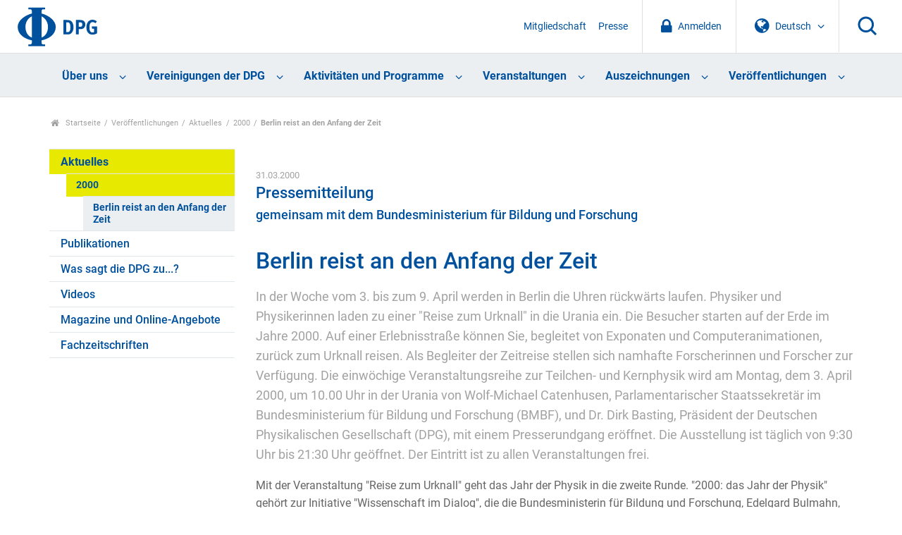

--- FILE ---
content_type: text/html; charset=utf-8
request_url: https://www.dpg-physik.de/dpg.mobilenavcontent
body_size: 348
content:
<!DOCTYPE html>
<html xmlns="http://www.w3.org/1999/xhtml"><body><nav class="language-login-mobile">
<div class="language">
<span class="language-toggle">
<svg class="icon icon-globe"><use xlink:href="#icon-globe"></use></svg>
<span class="language-text">Deutsch</span>
<svg class="icon icon-chevron-down"><use xlink:href="#icon-chevron-down"></use></svg>
</span>
<ul>
<li><a href="https://www.dpg-physik.de?set_language=de">Deutsch</a></li>
<li><a href="https://www.dpg-physik.de?set_language=en">English</a></li>
</ul>
</div>
<div class="login anonymous">
<a href="/login"><svg class="icon icon-lock"><use xlink:href="#icon-lock"></use></svg>
          Anmelden
        </a>
</div>
<nav class="mobile-support">
<ul>
<li>
<a href="/interner-bereich">Meine DPG</a>
</li>
<li class="intranet-link">
<a href="/interner-bereich">Interner Bereich</a>
</li></ul>
<ul>
<li>
<a href="/ueber-uns/mitgliedschaft">Mitgliedschaft</a>
</li>
<li>
<a href="/presse">Presse</a>
</li>
<li>
<a href="/search">Suche</a>
</li>
</ul>
</nav>
</nav>
</body></html>